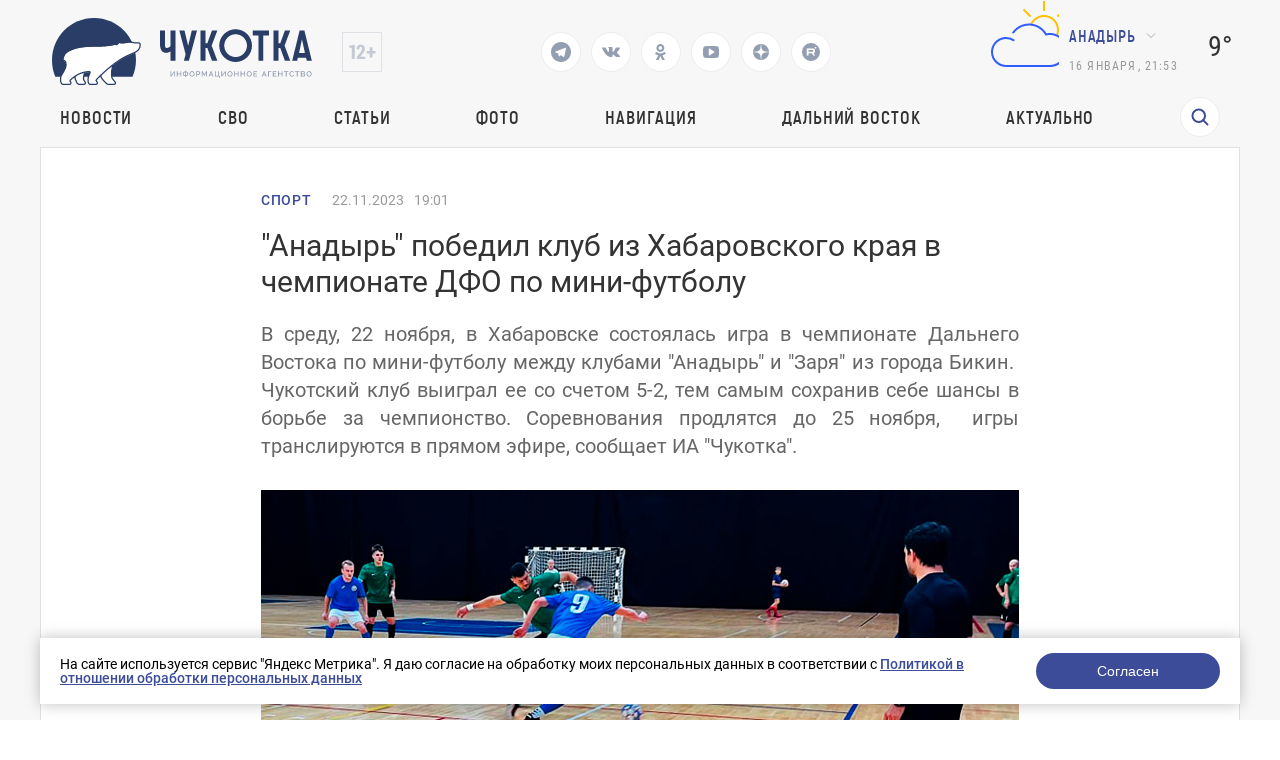

--- FILE ---
content_type: text/html; charset=UTF-8
request_url: https://prochukotku.ru/news/sport/anadyr_pobedil_klub_iz_khabarovskogo_kraya_v_chempionate_dfo_po_mini_futbolu/
body_size: 18615
content:
<!DOCTYPE html>
<html lang="en">

<head>
	<meta charset="utf-8"/>
	<title>&quot;Анадырь&quot; победил клуб из Хабаровского края в чемпионате ДФО по мини-футболу</title>
    <meta http-equiv="Content-Type" content="text/html; charset=UTF-8" />
<meta name="robots" content="index, follow" />
<meta name="keywords" content="Новости, Спорт, &amp;quot;Анадырь&amp;quot; победил клуб из Хабаровского края в чемпионате ДФО по мини-футболу" />
<meta name="description" content="В среду, 22 ноября, в Хабаровске состоялась игра в чемпионате Дальнего Востока по мини-футболу между клубами &amp;quot;Анадырь&amp;quot; и &amp;quot;Заря&amp;quot; из города Бикин.&nbsp; Чукотский клуб выиграл ее со счетом 5-2, тем самым сохранив себе шансы в борьбе за чемпионство. Соревнования продлятся до 25 ноября,&nbsp; игры транслируются в прямом эфире, сообщает ИА &amp;quot;Чукотка&amp;quot;." />
<link href="/local/templates/.default/components/bitrix/news/news/bitrix/news.detail/.default/style.css?1757662745203" type="text/css"  rel="stylesheet" />
<link href="/local/templates/.default/components/bitrix/menu/top_menu/style.css?1757662745581" type="text/css"  data-template-style="true"  rel="stylesheet" />
<link href="/local/templates/page/components/rasa/cookie/.default/style.css?17576627451553" type="text/css"  data-template-style="true"  rel="stylesheet" />
<link href="/local/templates/page/styles.css?17576627451791" type="text/css"  data-template-style="true"  rel="stylesheet" />
<script>if(!window.BX)window.BX={};if(!window.BX.message)window.BX.message=function(mess){if(typeof mess==='object'){for(let i in mess) {BX.message[i]=mess[i];} return true;}};</script>
<script>(window.BX||top.BX).message({"JS_CORE_LOADING":"Загрузка...","JS_CORE_NO_DATA":"- Нет данных -","JS_CORE_WINDOW_CLOSE":"Закрыть","JS_CORE_WINDOW_EXPAND":"Развернуть","JS_CORE_WINDOW_NARROW":"Свернуть в окно","JS_CORE_WINDOW_SAVE":"Сохранить","JS_CORE_WINDOW_CANCEL":"Отменить","JS_CORE_WINDOW_CONTINUE":"Продолжить","JS_CORE_H":"ч","JS_CORE_M":"м","JS_CORE_S":"с","JSADM_AI_HIDE_EXTRA":"Скрыть лишние","JSADM_AI_ALL_NOTIF":"Показать все","JSADM_AUTH_REQ":"Требуется авторизация!","JS_CORE_WINDOW_AUTH":"Войти","JS_CORE_IMAGE_FULL":"Полный размер"});</script>

<script src="/bitrix/js/main/core/core.js?1757660023498479"></script>

<script>BX.Runtime.registerExtension({"name":"main.core","namespace":"BX","loaded":true});</script>
<script>BX.setJSList(["\/bitrix\/js\/main\/core\/core_ajax.js","\/bitrix\/js\/main\/core\/core_promise.js","\/bitrix\/js\/main\/polyfill\/promise\/js\/promise.js","\/bitrix\/js\/main\/loadext\/loadext.js","\/bitrix\/js\/main\/loadext\/extension.js","\/bitrix\/js\/main\/polyfill\/promise\/js\/promise.js","\/bitrix\/js\/main\/polyfill\/find\/js\/find.js","\/bitrix\/js\/main\/polyfill\/includes\/js\/includes.js","\/bitrix\/js\/main\/polyfill\/matches\/js\/matches.js","\/bitrix\/js\/ui\/polyfill\/closest\/js\/closest.js","\/bitrix\/js\/main\/polyfill\/fill\/main.polyfill.fill.js","\/bitrix\/js\/main\/polyfill\/find\/js\/find.js","\/bitrix\/js\/main\/polyfill\/matches\/js\/matches.js","\/bitrix\/js\/main\/polyfill\/core\/dist\/polyfill.bundle.js","\/bitrix\/js\/main\/core\/core.js","\/bitrix\/js\/main\/polyfill\/intersectionobserver\/js\/intersectionobserver.js","\/bitrix\/js\/main\/lazyload\/dist\/lazyload.bundle.js","\/bitrix\/js\/main\/polyfill\/core\/dist\/polyfill.bundle.js","\/bitrix\/js\/main\/parambag\/dist\/parambag.bundle.js"]);
</script>
<script>(window.BX||top.BX).message({"LANGUAGE_ID":"ru","FORMAT_DATE":"DD.MM.YYYY","FORMAT_DATETIME":"DD.MM.YYYY HH:MI:SS","COOKIE_PREFIX":"BITRIX_SM","SERVER_TZ_OFFSET":"10800","UTF_MODE":"Y","SITE_ID":"s1","SITE_DIR":"\/","USER_ID":"","SERVER_TIME":1768557191,"USER_TZ_OFFSET":32400,"USER_TZ_AUTO":"Y","bitrix_sessid":"ae12848fd4eae73fce4b20e08a454fda"});</script>


<meta property="og:image" content="https://prochukotku.ru/upload/iblock/db5/b7y99d52edudo2il6msw67wcgkodssii.jpg"/>
<meta property="og:title" content="&quot;Анадырь&quot; победил клуб из Хабаровского края в чемпионате ДФО по мини-футболу"/>
<meta property="og:type" content="website"/>
<meta property="og:url" content="https://prochukotku.ru/news/sport/anadyr_pobedil_klub_iz_khabarovskogo_kraya_v_chempionate_dfo_po_mini_futbolu/" />
<meta property="og:description" content="В среду, 22 ноября, в Хабаровске состоялась игра в чемпионате Дальнего Востока по мини-футболу между клубами &quot;Анадырь&quot; и &quot;Заря&quot; из города Бикин.&nbsp; Чукотский клуб выиграл ее со счетом 5-2, тем самым сохранив себе шансы в борьбе за чемпионство. Соревнования продлятся до 25 ноября,&nbsp; игры транслируются в прямом эфире, сообщает ИА &quot;Чукотка&quot;."/>



<script src="/local/templates/page/components/rasa/cookie/.default/script.js?1757662745575"></script>
<script>var _ba = _ba || []; _ba.push(["aid", "c6f69072c43d7f23c79a464f600c0d43"]); _ba.push(["host", "prochukotku.ru"]); (function() {var ba = document.createElement("script"); ba.type = "text/javascript"; ba.async = true;ba.src = (document.location.protocol == "https:" ? "https://" : "http://") + "bitrix.info/ba.js";var s = document.getElementsByTagName("script")[0];s.parentNode.insertBefore(ba, s);})();</script>


	<meta name="viewport" content="width=device-width,initial-scale=1"/>
	<script src="/local/templates/page/assets/js/jquery.min.js"></script>
	<script src="/local/templates/page/assets/js/lottie-web.min.js"></script>
	<link href="/local/templates/page/assets/css/vendors.bf7ac083be9099b49494.css?h=a9a8d300cde5ceb3c6956275ce0ad55b"
	      rel="stylesheet"/>
	<link href="/local/templates/page/assets/css/app.24aa710fe87a2c08d87f.css?h=a9a8d300cde5ceb3c6956275ce0ad55b"
	      rel="stylesheet"/>
	<link href="/local/templates/page/assets/css/common/custom.css?h=a9a8d300cde5ceb3c6956275ce0ad55b" rel="stylesheet"/>
	<style>
        .tablebodytext {
            display: none;
        }
	</style>


	<link rel="apple-touch-icon" sizes="180x180" href="/local/templates/page/favicon/logo3cropped.svg">
	<link rel="icon" type="image/png" sizes="32x32" href="/local/templates/page/favicon/logo3cropped.svg">
	<link rel="icon" type="image/png" sizes="16x16" href="/local/templates/page/favicon/logo3cropped.svg">
	<link rel="manifest" href="/local/templates/page/favicon/site.webmanifest">
	<link rel="mask-icon" href="/local/templates/page/favicon/logo3cropped.svg" color="#293d66">
	<meta name="msapplication-TileColor" content="#2d89ef">
	<meta name="theme-color" content="#ffffff">

	<link rel="canonical" href="/news/sport/anadyr_pobedil_klub_iz_khabarovskogo_kraya_v_chempionate_dfo_po_mini_futbolu/">
</head>

<body class=" ">
<div class="wrapper">
    <!-- POPUP "НАШИЛИ ОШИБКУ" -->
<!-- ПЕРВОЕ ОКНО  С ВВОДОМ ТЕКСТА -->
<div class="default-popup hidden default-popup-with-ta js-error-form-wrapper">

  <div class="default-popup__wrapper">

    <div class="default-popup__content">

      <button class="close-default-popup close-default-popup-icon close-default-popup">

      </button>

      <div class="default-popup__content_wrapper error-form">

        <h3>Нашли ошибку?</h3>

        <input type="hidden" name="url" value="/news/sport/anadyr_pobedil_klub_iz_khabarovskogo_kraya_v_chempionate_dfo_po_mini_futbolu/" />
        <input type="hidden" name="error" class="error-text-input" value="" />
        <p class="default-popup__content-text"></p>

        <textarea class="default-popup__content-textarea" name="comment" placeholder="Комментарий для автора (необязательно)"></textarea>

        <button class="open-next-popup elipse-button js-submit"
                data-target=".error-form"
                data-callback = "errorSend"
                data-action="error"
          >
          <a>Отправить</a>
        </button>

      </div>

    </div>

  </div>

</div>
<!-- ВТОРОЕ ОКНО "СПАСИБО" -->
<div class="default-popup hidden js-error-message-wrapper">

  <div class="default-popup__wrapper">

    <div class="default-popup__content">

      <button class="close-default-popup close-default-popup-icon close-default-popup">


      </button>

      <div class="default-popup__content_wrapper">
        <h3>Спасибо!</h3>
        <p>Мы получили ваше сообщение, проверим в ближайшее время!</p>

        <button class="close-default-popup elipse-button"><a>Продолжить чтение</a>

        </button>

      </div>

    </div>

  </div>

</div>	<!-- header ---------------------->
	<header class="header ">

		<div class="header-wrapper">
			<div class="header-wrapper__top">
				<div class="header-wrapper__top-first" >
					<div class="header-wrapper__top-logo">
						<a href="/"><img src='/images/logo_icons/logo3.svg' alt='Логотип'></a>
					</div>
					<div class="header-wrapper__top-age">
					</div>
				</div>
				<div class="header-social">
                                        						<a href="https://t.me/prochukotku" target="_blank">
							<svg class="header-social__icon" viewBox="0 0 24 24" width="24" height="24">
								<path fill="none" d="M0 0h24v24H0z"/>
								<path
									d="M12 22C6.477 22 2 17.523 2 12S6.477 2 12 2s10 4.477 10 10-4.477 10-10 10zm-3.11-8.83l.013-.007.87 2.87c.112.311.266.367.453.341.188-.025.287-.126.41-.244l1.188-1.148 2.55 1.888c.466.257.801.124.917-.432l1.657-7.822c.183-.728-.137-1.02-.702-.788l-9.733 3.76c-.664.266-.66.638-.12.803l2.497.78z"
									fill="#293D66"/>
							</svg>
						</a>
                                        						<a href="https://vk.com/prochukotku" target="_blank">
							<svg class="header-social__icon" width="18" height="10" viewBox="0 0 18 10" fill="none"
							     xmlns="http://www.w3.org/2000/svg">
								<path
									d="M16.0136 6.92017C14.5016 5.55979 14.6946 5.7668 16.5283 3.43051C17.6221 2.01099 18.0725 1.12379 17.9438 0.739334C17.8795 0.502747 17.0109 0.561894 17.0109 0.561894H14.3086C14.3086 0.561894 13.8904 0.561894 13.7295 0.828054C13.44 1.3308 13.3113 1.95184 12.7323 2.86862C11.5098 4.85003 11.0272 4.96832 10.8342 4.85003C10.3838 4.5543 10.4803 3.69667 10.4803 3.07563C10.4803 1.15336 10.7699 0.35488 9.90128 0.118293C9.70825 0.0591466 9.5474 0.0591463 9.25787 0.0295729C8.904 -4.51694e-07 8.55013 0 8.22843 0C7.42417 0 6.81294 0.029573 6.39472 0.207013C6.07302 0.35488 5.84783 0.680187 6.00868 0.70976C6.2017 0.739334 6.58774 0.828054 6.81293 1.09421C7.10247 1.44909 7.0703 2.27715 7.0703 2.27715C7.0703 2.27715 7.23115 4.5543 6.68425 4.82046C6.33038 5.02747 5.81566 4.61344 4.75404 2.80947C4.20715 1.89269 4.14281 1.27165 3.78894 0.857627C3.56374 0.591467 3.14553 0.502747 3.14553 0.502747H0.571915C0.571915 0.502747 0.121532 0.473174 0.0571915 0.591467C-0.0714894 0.739334 0.0571915 1.03507 0.0571915 1.03507C0.0571915 1.03507 2.08391 5.61894 4.368 7.92566C6.39472 10.1141 8.77532 9.99579 8.77532 9.99579C8.77532 9.99579 10.1586 10.0549 10.3517 9.72963C10.4803 9.61134 10.5125 9.25646 10.5125 9.25646C10.5125 9.25646 10.4803 7.83694 11.1559 7.62993C11.8315 7.42291 12.6679 8.9903 13.5687 9.58177C14.2443 10.0549 14.4373 9.99579 14.759 9.99579C15.4024 9.99579 17.1717 9.99579 17.1717 9.99579C17.1717 9.99579 18.4264 9.8775 17.8473 8.90158C17.7508 8.84243 17.4613 8.22139 16.0136 6.92017Z"
									fill="#293D66"/>
							</svg>
						</a>
                                        						<a href="https://ok.ru/prochukotku" target="_blank">
							<svg class="header-social__icon" width="11" height="16" viewBox="0 0 11 16" fill="none"
							     xmlns="http://www.w3.org/2000/svg">
								<path fill-rule="evenodd" clip-rule="evenodd"
								      d="M5.37027 7.92733C6.46688 7.92733 7.45781 7.47812 8.17127 6.76466C8.88473 6.0512 9.33395 5.06028 9.33395 3.96367C9.33395 2.86705 8.88473 1.87613 8.17127 1.16268C7.45781 0.449215 6.46688 0 5.37027 0C4.27365 0 3.28275 0.449215 2.56929 1.16268C1.85583 1.87613 1.40662 2.86705 1.40662 3.96367C1.40662 5.06028 1.85583 6.0512 2.56929 6.76466C3.28275 7.47812 4.28687 7.92733 5.37027 7.92733ZM4.1019 2.68208C4.4322 2.35177 4.88142 2.15359 5.37027 2.15359C5.87233 2.15359 6.32156 2.35177 6.63866 2.68208C6.96896 3.01239 7.16714 3.4616 7.16714 3.95045C7.16714 4.45252 6.96896 4.90173 6.63866 5.21883C6.30835 5.54913 5.85912 5.74731 5.37027 5.74731C4.8682 5.74731 4.41899 5.54913 4.1019 5.21883C3.77159 4.88852 3.57341 4.43931 3.57341 3.95045C3.57341 3.4616 3.7848 3.01239 4.1019 2.68208Z"
								      fill="#293D66"/>
								<path
									d="M10.7081 9.526L9.54541 7.94054C9.47935 7.84805 9.34722 7.83484 9.26795 7.91411C8.17134 8.85218 6.82369 9.45994 5.37035 9.45994C3.917 9.45994 2.56936 8.85218 1.47274 7.91411C1.39347 7.84805 1.26135 7.86126 1.19529 7.94054L0.0326101 9.526C-0.0202388 9.60528 -0.00702647 9.71097 0.0590346 9.77704C1.03674 10.5698 2.17299 11.1115 3.36209 11.3889L0.904617 15.7225C0.838556 15.8414 0.931041 16 1.06316 16H3.46779C3.54706 16 3.61312 15.9604 3.63955 15.8811L5.35713 12.0495L7.07472 15.8811C7.10115 15.9471 7.16721 16 7.24648 16H9.6511C9.79644 16 9.87571 15.8547 9.80965 15.7225L7.35218 11.3889C8.54128 11.1115 9.67753 10.583 10.6552 9.77704C10.7609 9.71097 10.7741 9.60528 10.7081 9.526Z"
									fill="#293D66"/>
							</svg>
						</a>
                                                            						<a href="https://www.youtube.com/channel/UCjm_gKWQfkRG778YwIFvSFA" target="_blank">
							<svg class="header-social__icon" width="16" height="12" viewBox="0 0 16 12" fill="none"
							     xmlns="http://www.w3.org/2000/svg">
								<path
									d="M11.4286 6C11.4286 5.76875 11.3393 5.6 11.1607 5.49375L6.58929 2.49375C6.40476 2.36875 6.21131 2.3625 6.00893 2.475C5.8125 2.5875 5.71429 2.7625 5.71429 3V9C5.71429 9.2375 5.8125 9.4125 6.00893 9.525C6.10417 9.575 6.19643 9.6 6.28571 9.6C6.40476 9.6 6.50595 9.56875 6.58929 9.50625L11.1607 6.50625C11.3393 6.4 11.4286 6.23125 11.4286 6ZM16 6C16 6.6 15.997 7.06875 15.9911 7.40625C15.9851 7.74375 15.9598 8.17031 15.9152 8.68594C15.8705 9.20156 15.8036 9.6625 15.7143 10.0688C15.619 10.525 15.4137 10.9094 15.0982 11.2219C14.7827 11.5344 14.4137 11.7156 13.9911 11.7656C12.6696 11.9219 10.6726 12 8 12C5.32738 12 3.33036 11.9219 2.00893 11.7656C1.58631 11.7156 1.21577 11.5344 0.897321 11.2219C0.578869 10.9094 0.372024 10.525 0.276786 10.0688C0.193452 9.6625 0.129464 9.20156 0.0848214 8.68594C0.0401786 8.17031 0.014881 7.74375 0.00892857 7.40625C0.00297619 7.06875 0 6.6 0 6C0 5.4 0.00297619 4.93125 0.00892857 4.59375C0.014881 4.25625 0.0401786 3.82969 0.0848214 3.31406C0.129464 2.79844 0.196429 2.3375 0.285714 1.93125C0.380952 1.475 0.58631 1.09063 0.901786 0.778125C1.21726 0.465625 1.58631 0.284375 2.00893 0.234375C3.33036 0.078125 5.32738 0 8 0C10.6726 0 12.6696 0.078125 13.9911 0.234375C14.4137 0.284375 14.7842 0.465625 15.1027 0.778125C15.4211 1.09063 15.628 1.475 15.7232 1.93125C15.8065 2.3375 15.8705 2.79844 15.9152 3.31406C15.9598 3.82969 15.9851 4.25625 15.9911 4.59375C15.997 4.93125 16 5.4 16 6Z"
									fill="#293D66"/>
							</svg>
						</a>
                                        						<a href="https://dzen.ru/id/5a56f4065f496744625e582e" target="_blank">
							<svg class="header-social__icon" width="16" height="16" viewBox="0 0 16 16" fill="none"
							     xmlns="http://www.w3.org/2000/svg">
								<g clip-path="url(#clip0_313_28)">
									<path fill-rule="evenodd" clip-rule="evenodd"
									      d="M0.0035243 7.76023C0.00118024 7.83987 0 7.9198 0 8V7.76028L0.0035243 7.76023ZM7.76023 0.0035243C7.71984 3.24441 7.49817 5.06631 6.28224 6.28223C5.06631 7.49817 3.24441 7.71984 0.0035243 7.76023C0.127967 3.5325 3.5325 0.127967 7.76023 0.0035243ZM8 0C7.9198 0 7.83987 0.00118024 7.76023 0.0035243L7.76028 0H8ZM8.23977 0.00352431C8.16013 0.00118024 8.0802 0 8 0H8.23972L8.23977 0.00352431ZM15.9965 7.76023C12.7556 7.71977 10.9337 7.49817 9.71778 6.28222C8.50183 5.0663 8.28016 3.2444 8.23977 0.00352431C12.4675 0.127967 15.872 3.5325 15.9965 7.76023ZM16 8C16 7.9198 15.9988 7.83987 15.9965 7.76023L16 7.76028V8ZM15.9965 8.23977C15.9988 8.16013 16 8.0802 16 8V8.23972L15.9965 8.23977ZM8.23977 15.9965C8.28016 12.7556 8.50183 10.9337 9.71778 9.71778C10.9337 8.50183 12.7556 8.28016 15.9965 8.23977C15.872 12.4675 12.4675 15.872 8.23977 15.9965ZM8 16C8.0802 16 8.16013 15.9988 8.23977 15.9965L8.23972 16H8ZM7.76023 15.9965C7.83987 15.9988 7.9198 16 8 16H7.76028L7.76023 15.9965ZM7.76023 15.9965C3.5325 15.872 0.127967 12.4675 0.00352429 8.23977C3.24442 8.28016 5.06632 8.50183 6.28224 9.71778C7.49817 10.9337 7.71984 12.7556 7.76023 15.9965ZM0.00352429 8.23977L0 8.23972V8C0 8.0802 0.00118024 8.16013 0.00352429 8.23977Z"
									      fill="#293D66"/>
								</g>
								<defs>
									<clipPath id="clip0_313_28">
										<rect width="16" height="16" fill="white"/>
									</clipPath>
								</defs>
							</svg>
						</a>
                                                            						<a href="https://rutube.ru/channel/25924618/" target="_blank">
							<svg class="header-social__icon" xmlns="http://www.w3.org/2000/svg" width="18" height="18"
							     fill="none">
								<path fill="#293D66"
								      d="M9.02 0a9 9 0 1 0-.04 18 9 9 0 0 0 .04-18Zm2.64 12.45c-.26 0-.4-.08-.54-.29-.4-.63-.83-1.24-1.25-1.87-.05-.08-.11-.1-.2-.1H6.62c-.17 0-.18 0-.18.18v1.89c0 .18 0 .18-.2.18h-1.3c-.15 0-.2-.03-.2-.18V5.73c0-.14.06-.17.19-.17h5.67c.35 0 .7 0 1.04.06.69.12 1.17.55 1.3 1.24.11.68.1 1.36 0 2.03-.1.7-.52 1.11-1.21 1.26-.19.04-.19.04-.08.2l1.46 1.97c.05.06 0 .12-.07.12-.47 0-.93-.02-1.4 0Zm1.86-6.85a.89.89 0 1 1 0-1.79.89.89 0 0 1 0 1.79Z"/>
								<path fill="#293D66"
								      d="M10.87 7.05c-.4-.04-.82 0-1.23-.01h-3c-.17 0-.2.01-.2.2v1.28c0 .17.02.18.19.18h3.01c.42 0 .84.01 1.26-.01.33-.03.41-.24.43-.47v-.7c-.02-.3-.16-.43-.46-.47Z"/>
							</svg>
						</a>
                    				</div>
                                
				<div class="header-wrapper__top-second">
					<div class="header-wrapper__top-weather">
						<div class="header-wrapper__top-weather-cloud">
                                                                <svg xmlns="http://www.w3.org/2000/svg" width="100" height="100" class="hkaU"><g fill="none"><path fill="#FFC000" d="M64.5 4h1a.5.5 0 01.5.5v9a.5.5 0 01-.5.5h-1a.5.5 0 01-.5-.5v-9a.5.5 0 01.5-.5zM94 32.5v1a.5.5 0 01-.5.5h-9a.5.5 0 01-.5-.5v-1a.5.5 0 01.5-.5h9a.5.5 0 01.5.5zm-8.847-20.36l.707.707a.5.5 0 010 .708l-6.364 6.364a.5.5 0 01-.707 0l-.708-.708a.5.5 0 010-.707l6.364-6.364a.5.5 0 01.708 0zm-33.234 7.071l-.708.708a.5.5 0 01-.707 0l-6.364-6.364a.5.5 0 010-.708l.707-.707a.5.5 0 01.708 0l6.364 6.364a.5.5 0 010 .707zm1.196 8.535a20.492 20.492 0 00-2.073-.21C53.228 21.956 58.646 18 65 18c8.284 0 15 6.716 15 15a14.96 14.96 0 01-1.218 5.92 16.79 16.79 0 00-1.825-.816A12.952 12.952 0 0078 33c0-7.18-5.82-13-13-13-5.308 0-9.866 3.185-11.885 7.746zM0 0v100V0zm100 0v100V0z"></path><path fill="#315EFB" d="M73.38 36.167c8.153 1.151 14.432 8.212 14.616 16.444C88.21 62.178 80.519 70 71 70H27c-8.832 0-15.882-7.635-14.91-16.665.729-6.785 6.133-12.314 12.899-13.203a14.922 14.922 0 0110.438 2.476.505.505 0 01.09.743l-.657.766a.493.493 0 01-.653.082A12.898 12.898 0 0027 42c-7.386 0-13.352 6.19-12.983 13.656C14.36 62.638 20.386 68 27.377 68h43.188c8.067 0 15.019-6.188 15.417-14.246C86.406 45.142 79.522 38 71 38c-.851 0-1.681.087-2.494.225-.548.093-1.088.204-1.615.35a.492.492 0 01-.571-.242c-.254-.481-.527-.95-.823-1.404C62.193 31.861 56.486 28.5 50 28.5c-6.192 0-11.68 3.061-15.038 7.746a.483.483 0 01-.576.17 21 21 0 00-.947-.347.502.502 0 01-.264-.758c3.702-5.32 9.852-8.81 16.825-8.81 7.422 0 13.902 3.956 17.5 9.863a16.978 16.978 0 015.88-.197zM0 0v100V0zm100 0v100V0z"></path></g></svg>                                    						</div>
						<div class="header-wrapper__top-city">
							<div class="direction-dropdown__wrapper">
                                										<button class="direction-dropdown">Анадырь</button>
                                        								<ul class="direction-dropdown__list direction-dropdown__list-hidden">

                                    										<li class="direction-dropdown__item dropdown-active"
										    data-key="city_90e0675a1c120c2d5f4443bad63f6550">Анадырь</li>
                                        										<li class="direction-dropdown__item "
										    data-key="city_3f2ba9a76c030904008a04a6e21dbb05">Беринговский</li>
                                        										<li class="direction-dropdown__item "
										    data-key="city_eb2cdf1d587b5f26a637136d2766e896">Билибино</li>
                                        										<li class="direction-dropdown__item "
										    data-key="city_46cf96aaef59a4fd0ccadf4e9688e2f5">Лаврентия</li>
                                        										<li class="direction-dropdown__item "
										    data-key="city_cb5fbdef23886b9c9981e867f2c1d870">Певек</li>
                                        										<li class="direction-dropdown__item "
										    data-key="city_135c86255fdfd0fa60a0594b31ee96e1">Провидения</li>
                                        										<li class="direction-dropdown__item "
										    data-key="city_359322b0383d596bdf0119a92c291c6a">Эгвекинот</li>
                                        								</ul>
							</div>
							<script>
								var jsWeatherData = {"city_90e0675a1c120c2d5f4443bad63f6550":{"CITY":"\u0410\u043d\u0430\u0434\u044b\u0440\u044c","VALUE":"9\u00b0","AS":"4\u00b0","SVG":"<svg xmlns=\"http:\/\/www.w3.org\/2000\/svg\" width=\"100\" height=\"100\" class=\"hkaU\"><g fill=\"none\"><path fill=\"#FFC000\" d=\"M64.5 4h1a.5.5 0 01.5.5v9a.5.5 0 01-.5.5h-1a.5.5 0 01-.5-.5v-9a.5.5 0 01.5-.5zM94 32.5v1a.5.5 0 01-.5.5h-9a.5.5 0 01-.5-.5v-1a.5.5 0 01.5-.5h9a.5.5 0 01.5.5zm-8.847-20.36l.707.707a.5.5 0 010 .708l-6.364 6.364a.5.5 0 01-.707 0l-.708-.708a.5.5 0 010-.707l6.364-6.364a.5.5 0 01.708 0zm-33.234 7.071l-.708.708a.5.5 0 01-.707 0l-6.364-6.364a.5.5 0 010-.708l.707-.707a.5.5 0 01.708 0l6.364 6.364a.5.5 0 010 .707zm1.196 8.535a20.492 20.492 0 00-2.073-.21C53.228 21.956 58.646 18 65 18c8.284 0 15 6.716 15 15a14.96 14.96 0 01-1.218 5.92 16.79 16.79 0 00-1.825-.816A12.952 12.952 0 0078 33c0-7.18-5.82-13-13-13-5.308 0-9.866 3.185-11.885 7.746zM0 0v100V0zm100 0v100V0z\"><\/path><path fill=\"#315EFB\" d=\"M73.38 36.167c8.153 1.151 14.432 8.212 14.616 16.444C88.21 62.178 80.519 70 71 70H27c-8.832 0-15.882-7.635-14.91-16.665.729-6.785 6.133-12.314 12.899-13.203a14.922 14.922 0 0110.438 2.476.505.505 0 01.09.743l-.657.766a.493.493 0 01-.653.082A12.898 12.898 0 0027 42c-7.386 0-13.352 6.19-12.983 13.656C14.36 62.638 20.386 68 27.377 68h43.188c8.067 0 15.019-6.188 15.417-14.246C86.406 45.142 79.522 38 71 38c-.851 0-1.681.087-2.494.225-.548.093-1.088.204-1.615.35a.492.492 0 01-.571-.242c-.254-.481-.527-.95-.823-1.404C62.193 31.861 56.486 28.5 50 28.5c-6.192 0-11.68 3.061-15.038 7.746a.483.483 0 01-.576.17 21 21 0 00-.947-.347.502.502 0 01-.264-.758c3.702-5.32 9.852-8.81 16.825-8.81 7.422 0 13.902 3.956 17.5 9.863a16.978 16.978 0 015.88-.197zM0 0v100V0zm100 0v100V0z\"><\/path><\/g><\/svg>"},"city_3f2ba9a76c030904008a04a6e21dbb05":{"CITY":"\u0411\u0435\u0440\u0438\u043d\u0433\u043e\u0432\u0441\u043a\u0438\u0439","VALUE":"10\u00b0","AS":"7\u00b0","SVG":"<svg xmlns=\"http:\/\/www.w3.org\/2000\/svg\" width=\"100\" height=\"100\" class=\"hkaU\"><path fill=\"#FFC000\" d=\"M50 67c9.389 0 17-7.611 17-17s-7.611-17-17-17-17 7.611-17 17 7.611 17 17 17zm0 2c-10.493 0-19-8.507-19-19s8.507-19 19-19 19 8.507 19 19-8.507 19-19 19zm-.5-53h1a.5.5 0 01.5.5v9a.5.5 0 01-.5.5h-1a.5.5 0 01-.5-.5v-9a.5.5 0 01.5-.5zm0 58h1a.5.5 0 01.5.5v9a.5.5 0 01-.5.5h-1a.5.5 0 01-.5-.5v-9a.5.5 0 01.5-.5zM84 49.5v1a.5.5 0 01-.5.5h-9a.5.5 0 01-.5-.5v-1a.5.5 0 01.5-.5h9a.5.5 0 01.5.5zm-58 0v1a.5.5 0 01-.5.5h-9a.5.5 0 01-.5-.5v-1a.5.5 0 01.5-.5h9a.5.5 0 01.5.5zm47.688-23.895l.707.707a.5.5 0 010 .707l-6.364 6.364a.5.5 0 01-.707 0l-.707-.707a.5.5 0 010-.707l6.364-6.364a.5.5 0 01.707 0zM32.676 66.617l.707.707a.5.5 0 010 .707l-6.364 6.364a.5.5 0 01-.707 0l-.707-.707a.5.5 0 010-.707l6.364-6.364a.5.5 0 01.707 0zm41.72 7.071l-.708.707a.5.5 0 01-.707 0l-6.364-6.364a.5.5 0 010-.707l.707-.707a.5.5 0 01.707 0l6.364 6.364a.5.5 0 010 .707zM33.382 32.676l-.707.707a.5.5 0 01-.707 0l-6.364-6.364a.5.5 0 010-.707l.707-.707a.5.5 0 01.707 0l6.364 6.364a.5.5 0 010 .707zM0 0v100V0zm100 0v100V0z\"><\/path><\/svg>"},"city_eb2cdf1d587b5f26a637136d2766e896":{"CITY":"\u0411\u0438\u043b\u0438\u0431\u0438\u043d\u043e","VALUE":"13\u00b0","AS":"8\u00b0","SVG":"<svg xmlns=\"http:\/\/www.w3.org\/2000\/svg\" width=\"100\" height=\"100\" class=\"hkaU\"><path fill=\"#315EFB\" d=\"M73.38 36.167c8.153 1.151 14.432 8.212 14.616 16.444C88.21 62.178 80.519 70 71 70H27c-8.832 0-15.882-7.635-14.91-16.665.729-6.785 6.133-12.314 12.899-13.203a14.922 14.922 0 0110.438 2.476.505.505 0 01.09.743l-.657.766a.493.493 0 01-.653.082A12.898 12.898 0 0027 42c-7.386 0-13.352 6.19-12.983 13.656C14.36 62.638 20.386 68 27.377 68h43.188c8.067 0 15.019-6.188 15.417-14.246C86.406 45.142 79.522 38 71 38c-.851 0-1.681.087-2.494.225-.548.093-1.088.204-1.615.35a.492.492 0 01-.571-.242c-.254-.481-.527-.95-.823-1.404C62.193 31.861 56.486 28.5 50 28.5c-6.192 0-11.68 3.061-15.038 7.746a.483.483 0 01-.576.17 21 21 0 00-.947-.347.502.502 0 01-.264-.758c3.702-5.32 9.852-8.81 16.825-8.81 7.422 0 13.902 3.956 17.5 9.863a16.978 16.978 0 015.88-.197zM0 0v100V0zm100 0v100V0z\"><\/path><\/svg>"},"city_46cf96aaef59a4fd0ccadf4e9688e2f5":{"CITY":"\u041b\u0430\u0432\u0440\u0435\u043d\u0442\u0438\u044f","VALUE":"7\u00b0","AS":"4\u00b0","SVG":"<svg xmlns=\"http:\/\/www.w3.org\/2000\/svg\" width=\"100\" height=\"100\" class=\"hkaU\"><path fill=\"#315EFB\" d=\"M73.38 36.167c8.153 1.151 14.432 8.212 14.616 16.444C88.21 62.178 80.519 70 71 70H27c-8.832 0-15.882-7.635-14.91-16.665.729-6.785 6.133-12.314 12.899-13.203a14.922 14.922 0 0110.438 2.476.505.505 0 01.09.743l-.657.766a.493.493 0 01-.653.082A12.898 12.898 0 0027 42c-7.386 0-13.352 6.19-12.983 13.656C14.36 62.638 20.386 68 27.377 68h43.188c8.067 0 15.019-6.188 15.417-14.246C86.406 45.142 79.522 38 71 38c-.851 0-1.681.087-2.494.225-.548.093-1.088.204-1.615.35a.492.492 0 01-.571-.242c-.254-.481-.527-.95-.823-1.404C62.193 31.861 56.486 28.5 50 28.5c-6.192 0-11.68 3.061-15.038 7.746a.483.483 0 01-.576.17 21 21 0 00-.947-.347.502.502 0 01-.264-.758c3.702-5.32 9.852-8.81 16.825-8.81 7.422 0 13.902 3.956 17.5 9.863a16.978 16.978 0 015.88-.197zM0 0v100V0zm100 0v100V0z\"><\/path><\/svg>"},"city_cb5fbdef23886b9c9981e867f2c1d870":{"CITY":"\u041f\u0435\u0432\u0435\u043a","VALUE":"0\u00b0","AS":"\u22125\u00b0","SVG":"<svg xmlns=\"http:\/\/www.w3.org\/2000\/svg\" width=\"100\" height=\"100\" class=\"hkaU\"><path d=\"M29.75 81.5a1.75 1.75 0 110-3.5 1.75 1.75 0 010 3.5zm20.25 0a1.75 1.75 0 110-3.5 1.75 1.75 0 010 3.5zM40 91a1.75 1.75 0 110-3.5 1.75 1.75 0 010 3.5zm25.5-16.083l.829.56a.5.5 0 01.135.693l-7.27 10.778a.5.5 0 01-.694.135l-.829-.56a.5.5 0 01-.135-.693l7.27-10.778a.5.5 0 01.694-.135zm10 3.163l.829.559a.5.5 0 01.135.694l-7.27 10.777a.5.5 0 01-.694.135l-.829-.559a.5.5 0 01-.135-.694l7.27-10.777a.5.5 0 01.694-.135zM0 0v100V0zm100 0v100V0zM73.38 36.167c8.153 1.151 14.432 8.212 14.616 16.444C88.21 62.178 80.519 70 71 70H27c-8.832 0-15.882-7.635-14.91-16.665.729-6.785 6.133-12.314 12.899-13.203a14.922 14.922 0 0110.438 2.476.505.505 0 01.09.743l-.657.766a.493.493 0 01-.653.082A12.898 12.898 0 0027 42c-7.386 0-13.352 6.19-12.983 13.656C14.36 62.638 20.386 68 27.377 68h43.188c8.067 0 15.019-6.188 15.417-14.246C86.406 45.142 79.522 38 71 38c-.851 0-1.681.087-2.494.225-.548.093-1.088.204-1.615.35a.492.492 0 01-.571-.242c-.254-.481-.527-.95-.823-1.404C62.193 31.861 56.486 28.5 50 28.5c-6.192 0-11.68 3.061-15.038 7.746a.483.483 0 01-.576.17 21 21 0 00-.947-.347.502.502 0 01-.264-.758c3.702-5.32 9.852-8.81 16.825-8.81 7.422 0 13.902 3.956 17.5 9.863a16.978 16.978 0 015.88-.197zM0 0v100V0zm100 0v100V0z\" fill=\"#315EFB\"><\/path><\/svg>"},"city_135c86255fdfd0fa60a0594b31ee96e1":{"CITY":"\u041f\u0440\u043e\u0432\u0438\u0434\u0435\u043d\u0438\u044f","VALUE":"8\u00b0","AS":"6\u00b0","SVG":"<svg xmlns=\"http:\/\/www.w3.org\/2000\/svg\" width=\"100\" height=\"100\" class=\"hkaU\"><path fill=\"#FFC000\" d=\"M50 67c9.389 0 17-7.611 17-17s-7.611-17-17-17-17 7.611-17 17 7.611 17 17 17zm0 2c-10.493 0-19-8.507-19-19s8.507-19 19-19 19 8.507 19 19-8.507 19-19 19zm-.5-53h1a.5.5 0 01.5.5v9a.5.5 0 01-.5.5h-1a.5.5 0 01-.5-.5v-9a.5.5 0 01.5-.5zm0 58h1a.5.5 0 01.5.5v9a.5.5 0 01-.5.5h-1a.5.5 0 01-.5-.5v-9a.5.5 0 01.5-.5zM84 49.5v1a.5.5 0 01-.5.5h-9a.5.5 0 01-.5-.5v-1a.5.5 0 01.5-.5h9a.5.5 0 01.5.5zm-58 0v1a.5.5 0 01-.5.5h-9a.5.5 0 01-.5-.5v-1a.5.5 0 01.5-.5h9a.5.5 0 01.5.5zm47.688-23.895l.707.707a.5.5 0 010 .707l-6.364 6.364a.5.5 0 01-.707 0l-.707-.707a.5.5 0 010-.707l6.364-6.364a.5.5 0 01.707 0zM32.676 66.617l.707.707a.5.5 0 010 .707l-6.364 6.364a.5.5 0 01-.707 0l-.707-.707a.5.5 0 010-.707l6.364-6.364a.5.5 0 01.707 0zm41.72 7.071l-.708.707a.5.5 0 01-.707 0l-6.364-6.364a.5.5 0 010-.707l.707-.707a.5.5 0 01.707 0l6.364 6.364a.5.5 0 010 .707zM33.382 32.676l-.707.707a.5.5 0 01-.707 0l-6.364-6.364a.5.5 0 010-.707l.707-.707a.5.5 0 01.707 0l6.364 6.364a.5.5 0 010 .707zM0 0v100V0zm100 0v100V0z\"><\/path><\/svg>"},"city_359322b0383d596bdf0119a92c291c6a":{"CITY":"\u042d\u0433\u0432\u0435\u043a\u0438\u043d\u043e\u0442","VALUE":"7\u00b0","AS":"4\u00b0","SVG":"<svg xmlns=\"http:\/\/www.w3.org\/2000\/svg\" width=\"100\" height=\"100\" class=\"hkaU\"><g fill=\"none\"><path fill=\"#FFC000\" d=\"M64.5 4h1a.5.5 0 01.5.5v9a.5.5 0 01-.5.5h-1a.5.5 0 01-.5-.5v-9a.5.5 0 01.5-.5zM94 32.5v1a.5.5 0 01-.5.5h-9a.5.5 0 01-.5-.5v-1a.5.5 0 01.5-.5h9a.5.5 0 01.5.5zm-8.847-20.36l.707.707a.5.5 0 010 .708l-6.364 6.364a.5.5 0 01-.707 0l-.708-.708a.5.5 0 010-.707l6.364-6.364a.5.5 0 01.708 0zm-33.234 7.071l-.708.708a.5.5 0 01-.707 0l-6.364-6.364a.5.5 0 010-.708l.707-.707a.5.5 0 01.708 0l6.364 6.364a.5.5 0 010 .707zm1.196 8.535a20.492 20.492 0 00-2.073-.21C53.228 21.956 58.646 18 65 18c8.284 0 15 6.716 15 15a14.96 14.96 0 01-1.218 5.92 16.79 16.79 0 00-1.825-.816A12.952 12.952 0 0078 33c0-7.18-5.82-13-13-13-5.308 0-9.866 3.185-11.885 7.746zM0 0v100V0zm100 0v100V0z\"><\/path><path fill=\"#315EFB\" d=\"M73.38 36.167c8.153 1.151 14.432 8.212 14.616 16.444C88.21 62.178 80.519 70 71 70H27c-8.832 0-15.882-7.635-14.91-16.665.729-6.785 6.133-12.314 12.899-13.203a14.922 14.922 0 0110.438 2.476.505.505 0 01.09.743l-.657.766a.493.493 0 01-.653.082A12.898 12.898 0 0027 42c-7.386 0-13.352 6.19-12.983 13.656C14.36 62.638 20.386 68 27.377 68h43.188c8.067 0 15.019-6.188 15.417-14.246C86.406 45.142 79.522 38 71 38c-.851 0-1.681.087-2.494.225-.548.093-1.088.204-1.615.35a.492.492 0 01-.571-.242c-.254-.481-.527-.95-.823-1.404C62.193 31.861 56.486 28.5 50 28.5c-6.192 0-11.68 3.061-15.038 7.746a.483.483 0 01-.576.17 21 21 0 00-.947-.347.502.502 0 01-.264-.758c3.702-5.32 9.852-8.81 16.825-8.81 7.422 0 13.902 3.956 17.5 9.863a16.978 16.978 0 015.88-.197zM0 0v100V0zm100 0v100V0z\"><\/path><\/g><\/svg>"}};
							</script>

                            
							<p style="margin-bottom: 0; margin-top: 38px;">
								<span style="margin-right: 4px;">16</span>
								<span style="margin-right: 1px;">января</span>
								<span style="margin-right: 4px;">,</span>
								<span>21:53</span>
							</p>

						</div>

						<div class="header-wrapper__top-number">

							<div class="header-wrapper__top-number-temperature">
								<span class="header-temperature"
								      style=" display: inline-block; margin-right: -8px;"></span>
							</div>

                            

						</div>


						<!-- </div> -->

					</div>

				</div>

			</div>

			<!-- меню -->
			<div class="header-wrapper__bottom">

				<nav class="header-wrapper__bottom-menu close">

					<ul class="header-wrapper__bottom-list">
						<a href="/"
						   class="small-logo"><img src='/images/logo_icons/logo3cropped.svg' alt='Логотип'></a>
                        
                                          <li><a href="/news/" class="selected">Новости</a></li>
                        <li><a href="https://prochukotku.ru/search/?tags=СВО">СВО</a></li>
                        <li><a href="https://prochukotku.ru/articles">Статьи</a></li>
                        <li><a href="/photo/">Фото</a></li>
                        <li><a href="https://prochukotku.ru/search/?tags=навигация">Навигация</a></li>
                        <li><a href="/now/dalniy_vostok/">Дальний Восток</a></li>
                        <li><a href="https://prochukotku.ru/now/aktualno/">Актуально</a></li>
          						<li>
							<div href="" class="header-button-search-item search-button">


							</div>
						</li>
					</ul>
				</nav>
			</div>
            
<div class="coockie-block" id="cookie-banner">
    <div class="coockie-block__contain">
	    <span class="coockie-block__contain-text">
		    На сайте используется сервис "Яндекс Метрика". Я даю согласие на обработку моих персональных данных в соответствии с
		    <a href="https://prochukotku.ru/personal-data/" class="coockie-block__contain-text-link" style="display: inline">Политикой в отношении обработки персональных данных</a>
		</span>
        <button class="coockie-block__contain-btn">Согласен</button>
    </div>
</div>
		</div>


	</header>
	<!-- строка поиска -->
	<div class="header__search">


		<div class="header__search-bg">

			<div class="header__search-wrapper">

				<div class="header__search_content">
					<form action="/search/" method="get">
						<input class="header__search_input" type="search" name='q' placeholder="Поиск по сайту"/>

						<button class="header__search_button"></button>

						<div class="header__search_warning">
							Введите минимум 3 символа
						</div>
					</form>
				</div>
			</div>
		</div>
	</div>
	<div class="content-wrapper ">

<main class="news-item-main" itemscope itemtype="https://schema.org/NewsArticle">

  <div class="news-item-main__wrapper">

    <div class="news-item-main__container">

      <div id="print-content">

          <div style="display: none" itemprop="author" itemscope itemtype="https://schema.org/Organization">
              <meta itemprop="name" content="ИА &laquo;Чукотка&raquo;" />
              <meta itemprop="url" content="https://prochukotku.ru/" />
              <meta itemprop="sameAs" content="https://t.me/prochukotku" />
              <meta itemprop="sameAs" content="https://vk.com/prochukotku" />
              <meta itemprop="sameAs" content="https://ok.ru/prochukotku" />
              <meta itemprop="sameAs" content="https://www.youtube.com/channel/UCjm_gKWQfkRG778YwIFvSFA" />
              <meta itemprop="sameAs" content="https://dzen.ru/prochukotku" />
              <meta itemprop="sameAs" content="https://rutube.ru/channel/25924618/" />
          </div>


        <div class="news-item-main__container-first-one">
          <a href="/news/sport/">Спорт</a><span>22.11.2023</span><span>19:01</span>
            <meta itemprop="articleSection" content="Спорт" />
            <meta itemprop="datePublished" content="2023-11-22T19:01:00+03:00" />
        </div>

        <h1 itemprop="headline">&quot;Анадырь&quot; победил клуб из Хабаровского края в чемпионате ДФО по мини-футболу</h1>
                    <meta itemprop="description" content="В среду, 22 ноября, в Хабаровске состоялась игра в чемпионате Дальнего Востока по мини-футболу между клубами &quot;Анадырь&quot; и &quot;Заря&quot; из города Бикин.&amp;nbsp; Чукотский клуб выиграл ее со счетом 5-2, тем самым сохранив себе шансы в борьбе за чемпионство. Соревнования продлятся до 25 ноября,&amp;nbsp; игры транслируются в прямом эфире, сообщает ИА &quot;Чукотка&quot;." />
          <div class="news-item-main__subheader">В среду, 22 ноября, в Хабаровске состоялась игра в чемпионате Дальнего Востока по мини-футболу между клубами "Анадырь" и "Заря" из города Бикин.&nbsp; Чукотский клуб выиграл ее со счетом 5-2, тем самым сохранив себе шансы в борьбе за чемпионство. Соревнования продлятся до 25 ноября,&nbsp; игры транслируются в прямом эфире, сообщает ИА "Чукотка".</div>
        
                  <div class="news-item-main__container-first-img" itemprop="image" itemscope itemtype="https://schema.org/ImageObject">
            <img itemprop="url contentUrl" src="/upload/iblock/db5/b7y99d52edudo2il6msw67wcgkodssii.jpg" alt="&amp;quot;Анадырь&amp;quot; победил клуб из Хабаровского края в чемпионате ДФО по мини-футболу">
                                          <p itemprop="caption">Фото: Фонд поддержки молодежи ЧАО</p>
                                                  </div>
        
                  <div class="news-item-main__container-first-text">
            <div class="news-item-main__article-body" itemprop="articleBody">
                Игра началась в 14 часов по чукотскому времени. С первых же секунд футболисты "Анадыря" захватили инициативу. На четвертой минуте <b>Андрей Папакица</b> прорвался по левому флангу и эффектно перебросил мяч через голкипера соперников в сетку ворот - 1:0. Спустя десять минут <b>Алексей Бушев</b> забил второй гол, вовремя оказавшись в штрафной. В начале второго тайма <b>Алексей Качинский</b> удачно отобрал мяч у игрока соперника и реализовал шанс - 3:0.<br>
 <br>
 После этого удача покинула анадырских игроков, за последующие пять минут они подряд пропустили два гола.&nbsp;<br>
 <br>
 <i>«Мы расслабились. Поверили что при счете 3:0 можно дальше уже не играть»</i>, - рассказал в послематчевом интервью игрок команды "Анадырь" <b>Виктор Алмазов</b>.<br>
 <br>
 Команда собралась, на 36 минуте отыграли один мяч – 4-2, а за восемь секунд до конца противостояния Алексей Бушев дальним ударом в пустые ворота поставил окончательную точку в матче. 5-2 – победа чукотских игроков.<br>
 <br>
 Сейчас в активе футболистов из Анадыря пять&nbsp; игр. Из них две победы – над "Нефтяником" из Комсомольска-на-Амуре и "Зарей" из Бикина. Матч с хабаровским "Волатом" сыгран вничью. И в двух играх игроки из самого восточного региона страны уступили – "Сахалину" и "ММК" из Приморья.&nbsp; "Анадырь" набирает 7 очков и пока сохраняет шансы на победу в соревнованиях.<br>
 <br>
 <i>«Мы три раза участвовали в чемпионате Дальнего Востока, но никогда так успешно не выступали. И все же, могли бы лучше. Четверых наших игроков в последний момент не отпустили с работы. Пришлось срочно что-то изобретать - на место ребят приглашать хабаровских футболистов, которые не вошли в основной состав их родного клуба. В Анадыре у нас была сыгранная команда, мы долго готовились, были наработанные комбинации. Теперь же приходится перестраиваться по ходу чемпионата»</i>, - рассказал корр. ИА "Чукотка" игрок "Анадыря" <b>Руслан Биль</b>.<br>
 <br>
 Впереди еще одна игра с командой "Камчатка", она состоится 24 ноября. Поболеть за земляков можно в прямом эфире – организаторы чемпионата ведут <a href="https://www.youtube.com/@dvfs/streams">трансляции</a> всех матчей в youtube. До победы над "Зарей" чукотский клуб занимал пятое место в группе B. По условиям турнира, чтобы сразится в финале, команде нужно занять в ней первое или второе место. Сейчас шансы анадырской команды будут во многом зависеть от того, как сыграют их соперники.<br>
 <br>            </div>
          </div>
        
        

        
        
      </div>

                <meta itemprop="keywords" content="футбол,Анадырь,соревнования,чемпионат">
        <ul class="tags-list">
                                  <li><a href="/search/?tags=футбол">футбол</a></li>
                                  <li><a href="/search/?tags=Анадырь">Анадырь</a></li>
                                  <li><a href="/search/?tags=соревнования">соревнования</a></li>
                                  <li><a href="/search/?tags=чемпионат">чемпионат</a></li>
                  </ul>
      
      <div class="media-list">
        <div class="media-list__views">
          <span class="media-list__views-like js-like-form js-form ">
  <input type="hidden" name="id" value="21585">
  <input type="hidden" name="is_liked" class="js-is-liked" value="0">
  <span class="media-list__views-like-number js-submit"
        data-target=".js-like-form"
        data-callback="likeAction"
        data-action="like"
    >0</span>
</span>          <div class="media-list__views-quantity">
            <svg width="25" height="25">
              <use xlink:href="/local/templates/page/assets/img/eyes.svg#eyes"></use>
            </svg>
            <span id="views-new"></span>
          </div>
        </div>
        
<ul class="media-list__social" >
  <li>
    <a onclick="Share.vkontakte('https://prochukotku.ru/news/sport/anadyr_pobedil_klub_iz_khabarovskogo_kraya_v_chempionate_dfo_po_mini_futbolu/', '&quot;Анадырь&quot; победил клуб из Хабаровского края в чемпионате ДФО по мини-футболу', 'https://prochukotku.ru/upload/iblock/db5/b7y99d52edudo2il6msw67wcgkodssii.jpg', 'В соревнованиях участвуют команды из семи регионов Дальнего Востока');"></a>
  </li>
  <li>
    <a onclick="Share.odnoklassniki('https://prochukotku.ru/news/sport/anadyr_pobedil_klub_iz_khabarovskogo_kraya_v_chempionate_dfo_po_mini_futbolu/', '&quot;Анадырь&quot; победил клуб из Хабаровского края в чемпионате ДФО по мини-футболу');"></a>
  </li>
  <!--<li>
    <a onclick="Share.twitter('', '')"></a>
  </li>-->
  <li>
    <a onclick="Share.telegramm('https://prochukotku.ru/news/sport/anadyr_pobedil_klub_iz_khabarovskogo_kraya_v_chempionate_dfo_po_mini_futbolu/', '&quot;Анадырь&quot; победил клуб из Хабаровского края в чемпионате ДФО по мини-футболу')"></a>
  </li>
</ul>

<script>
  Share = {
    vkontakte: function (purl, ptitle, pimg, text) {
      url = 'http://vkontakte.ru/share.php?';
      url += 'url=' + encodeURIComponent(purl);
      url += '&title=' + encodeURIComponent(ptitle);
      url += '&description=' + encodeURIComponent(text);
      url += '&image=' + encodeURIComponent(pimg);
      url += '&noparse=true';
      Share.popup(url);
    },
    odnoklassniki: function (purl, text) {
      url = 'https://connect.ok.ru/offer?';
      url += 'url=' + encodeURIComponent(purl);
      url += ';title=' + encodeURIComponent(text);
      Share.popup(url);
    },
    telegramm: function (purl, text) {
      url = 'https://telegram.me/share/url?';
      url += 'url=' + encodeURIComponent(purl);
      url += ';text=' + encodeURIComponent(text);
      Share.popup(url);
    },
    facebook: function (purl, ptitle, pimg, text) {
      url = 'https://www.facebook.com/sharer/sharer.php?';
      url += 'u=' + encodeURIComponent(purl);
      url += '&title=' + encodeURIComponent(ptitle);
      url += '&summary=' + encodeURIComponent(text);
      
      if (pimg.length > 0) url += '&images[0]=' + encodeURIComponent(pimg);
      Share.popup(url);
    },
    twitter: function (purl, ptitle) {
      url = 'http://twitter.com/share?';
      url += 'text=' + encodeURIComponent(ptitle);
      url += '&url=' + encodeURIComponent(purl);
      url += '&counturl=' + encodeURIComponent(purl);
      Share.popup(url);
    },
    mailru: function (purl, ptitle, pimg, text) {
      url = 'http://connect.mail.ru/share?';
      url += 'url=' + encodeURIComponent(purl);
      url += '&title=' + encodeURIComponent(ptitle);
      url += '&description=' + encodeURIComponent(text);
      if (pimg.length > 0) url += '&imageurl=' + encodeURIComponent(pimg);
      Share.popup(url)
    },

    popup: function (url) {
      window.open(url, '', 'toolbar=0,status=0,width=626,height=436');
    }
  };
</script>        <div class="media-list__print">
  <a onclick="PrintElem('print-content')">
    <svg width="24" height="24">
      <use xlink:href="/local/templates/page/assets/img/print.svg#print"></use>
    </svg>
  </a>
</div>

<script>
  function PrintElem(elem)
  {
    var mywindow = window.open('', 'PRINT', 'height=1000,width=800');

    mywindow.document.write('<html><head><title>' + document.title  + '</title>');
    mywindow.document.write('</head><body >');
    mywindow.document.write(document.getElementById(elem).innerHTML);
    mywindow.document.write('</body></html>');

    //mywindow.document.close();
    mywindow.focus();

    mywindow.print();
    //mywindow.close();

    return true;
  }
</script>      </div>


      
              <div class="materials">
          <div class="materials-top-line"></div>
          <h2>Материалы по теме</h2>
          <ul>
                                                    <li>
                <a href="/news/infrastruktura/remont_basseyna_zavershili_vo_dvortse_detskogo_tvorchestva_anadyrya/" class="materials-content">
                  <span>15.01.2026</span>

                  <p class="materials-content__text">Ремонт бассейна завершили во Дворце детского творчества Анадыря</p>
                </a>
              </li>
                                                      <li>
                <a href="/news/prodovolstvie_i_torgovlya/novyy_kompleks_pishchekombinata_polyarnyy_v_anadyre_postroili_napolovinu/" class="materials-content">
                  <span>13.01.2026</span>

                  <p class="materials-content__text">Новый комплекс пищекомбината &quot;Полярный&quot; в Анадыре построили наполовину</p>
                </a>
              </li>
                                                      <li>
                <a href="/news/sport/bolee_pyatisot_sportsmenov_sobrali_detsko_yunosheskie_sorevnovaniya_v_anadyre/" class="materials-content">
                  <span>12.01.2026</span>

                  <p class="materials-content__text">Более пятисот спортсменов собрали детско-юношеские соревнования в Анадыре</p>
                </a>
              </li>
                                                      <li>
                <a href="/news/sport/yunosheskiy_turnir_po_boksu_proveli_v_anadyre/" class="materials-content">
                  <span>08.01.2026</span>

                  <p class="materials-content__text">Юношеский турнир по боксу провели в Анадыре</p>
                </a>
              </li>
                                                      <li>
                <a href="/news/sport/pervenstvo_po_edinoborstvam_i_igrovym_vidam_sporta_startovalo_v_anadyre/" class="materials-content">
                  <span>05.01.2026</span>

                  <p class="materials-content__text">Первенство по единоборствам и игровым видам спорта стартовало в Анадыре</p>
                </a>
              </li>
                                                                                                          </ul>
        </div>
          </div>
  </div>
</main>

<script>
    let viewsNew = document.querySelector('#views-new');

    BX.ajax({
        url: '/local/ajax/check_views/set.php',
        data: {'id':'21585', 'sessid': BX.bitrix_sessid(), 'iblockid': '5'},
        method: 'POST',
        dataType: 'json',
        timeout: 10,
        async: true,
        processData: true,
        scriptsRunFirst: true,
        emulateOnload: true,
        start: true,
        cache: false,
        onsuccess: function(data){
            viewsNew.innerHTML = data;
        }
    });
</script>
</div>

<!-- FOOTER -->
<footer>

	<div class="footer-wrapper">

		<div class="footer-wrapper__top">

			<div class="footer-wrapper__top-logo">
				<a href="/"><img src='/images/logo_icons/logo3.svg' alt='Логотип'></a>
			</div>

			<div class="footer-wrapper__top-social">
													<a href="https://t.me/prochukotku" target="_blank">
						<svg class="footer-wrapper__top-social-icon" viewBox="0 0 24 24" width="24" height="24">
							<path fill="none" d="M0 0h24v24H0z"/><path d="M12 22C6.477 22 2 17.523 2 12S6.477 2 12 2s10 4.477 10 10-4.477 10-10 10zm-3.11-8.83l.013-.007.87 2.87c.112.311.266.367.453.341.188-.025.287-.126.41-.244l1.188-1.148 2.55 1.888c.466.257.801.124.917-.432l1.657-7.822c.183-.728-.137-1.02-.702-.788l-9.733 3.76c-.664.266-.66.638-.12.803l2.497.78z"/>
						</svg>
					</a>
													<a href="https://vk.com/prochukotku" target="_blank">
						<svg class="footer-wrapper__top-social-icon" width="18" height="10" viewBox="0 0 18 10" fill="none" xmlns="http://www.w3.org/2000/svg">
							<path d="M16.0136 6.92017C14.5016 5.55979 14.6946 5.7668 16.5283 3.43051C17.6221 2.01099 18.0725 1.12379 17.9438 0.739334C17.8795 0.502747 17.0109 0.561894 17.0109 0.561894H14.3086C14.3086 0.561894 13.8904 0.561894 13.7295 0.828054C13.44 1.3308 13.3113 1.95184 12.7323 2.86862C11.5098 4.85003 11.0272 4.96832 10.8342 4.85003C10.3838 4.5543 10.4803 3.69667 10.4803 3.07563C10.4803 1.15336 10.7699 0.35488 9.90128 0.118293C9.70825 0.0591466 9.5474 0.0591463 9.25787 0.0295729C8.904 -4.51694e-07 8.55013 0 8.22843 0C7.42417 0 6.81294 0.029573 6.39472 0.207013C6.07302 0.35488 5.84783 0.680187 6.00868 0.70976C6.2017 0.739334 6.58774 0.828054 6.81293 1.09421C7.10247 1.44909 7.0703 2.27715 7.0703 2.27715C7.0703 2.27715 7.23115 4.5543 6.68425 4.82046C6.33038 5.02747 5.81566 4.61344 4.75404 2.80947C4.20715 1.89269 4.14281 1.27165 3.78894 0.857627C3.56374 0.591467 3.14553 0.502747 3.14553 0.502747H0.571915C0.571915 0.502747 0.121532 0.473174 0.0571915 0.591467C-0.0714894 0.739334 0.0571915 1.03507 0.0571915 1.03507C0.0571915 1.03507 2.08391 5.61894 4.368 7.92566C6.39472 10.1141 8.77532 9.99579 8.77532 9.99579C8.77532 9.99579 10.1586 10.0549 10.3517 9.72963C10.4803 9.61134 10.5125 9.25646 10.5125 9.25646C10.5125 9.25646 10.4803 7.83694 11.1559 7.62993C11.8315 7.42291 12.6679 8.9903 13.5687 9.58177C14.2443 10.0549 14.4373 9.99579 14.759 9.99579C15.4024 9.99579 17.1717 9.99579 17.1717 9.99579C17.1717 9.99579 18.4264 9.8775 17.8473 8.90158C17.7508 8.84243 17.4613 8.22139 16.0136 6.92017Z" />
						</svg>

					</a>
													<a href="https://ok.ru/prochukotku" target="_blank">
						<svg class="footer-wrapper__top-social-icon" width="11" height="16" viewBox="0 0 11 16" fill="none" xmlns="http://www.w3.org/2000/svg">
                            <path fill-rule="evenodd" clip-rule="evenodd" d="M5.37027 7.92733C6.46688 7.92733 7.45781 7.47812 8.17127 6.76466C8.88473 6.0512 9.33395 5.06028 9.33395 3.96367C9.33395 2.86705 8.88473 1.87613 8.17127 1.16268C7.45781 0.449215 6.46688 0 5.37027 0C4.27365 0 3.28275 0.449215 2.56929 1.16268C1.85583 1.87613 1.40662 2.86705 1.40662 3.96367C1.40662 5.06028 1.85583 6.0512 2.56929 6.76466C3.28275 7.47812 4.28687 7.92733 5.37027 7.92733ZM4.1019 2.68208C4.4322 2.35177 4.88142 2.15359 5.37027 2.15359C5.87233 2.15359 6.32156 2.35177 6.63866 2.68208C6.96896 3.01239 7.16714 3.4616 7.16714 3.95045C7.16714 4.45252 6.96896 4.90173 6.63866 5.21883C6.30835 5.54913 5.85912 5.74731 5.37027 5.74731C4.8682 5.74731 4.41899 5.54913 4.1019 5.21883C3.77159 4.88852 3.57341 4.43931 3.57341 3.95045C3.57341 3.4616 3.7848 3.01239 4.1019 2.68208Z"/>
                            <path d="M10.7081 9.526L9.54541 7.94054C9.47935 7.84805 9.34722 7.83484 9.26795 7.91411C8.17134 8.85218 6.82369 9.45994 5.37035 9.45994C3.917 9.45994 2.56936 8.85218 1.47274 7.91411C1.39347 7.84805 1.26135 7.86126 1.19529 7.94054L0.0326101 9.526C-0.0202388 9.60528 -0.00702647 9.71097 0.0590346 9.77704C1.03674 10.5698 2.17299 11.1115 3.36209 11.3889L0.904617 15.7225C0.838556 15.8414 0.931041 16 1.06316 16H3.46779C3.54706 16 3.61312 15.9604 3.63955 15.8811L5.35713 12.0495L7.07472 15.8811C7.10115 15.9471 7.16721 16 7.24648 16H9.6511C9.79644 16 9.87571 15.8547 9.80965 15.7225L7.35218 11.3889C8.54128 11.1115 9.67753 10.583 10.6552 9.77704C10.7609 9.71097 10.7741 9.60528 10.7081 9.526Z"/>
                        </svg>
					</a>
																	<a href="https://www.youtube.com/channel/UCjm_gKWQfkRG778YwIFvSFA" target="_blank">
						<svg class="footer-wrapper__top-social-icon" width="16" height="12" viewBox="0 0 16 12" fill="none" xmlns="http://www.w3.org/2000/svg">
							<path d="M11.4286 6C11.4286 5.76875 11.3393 5.6 11.1607 5.49375L6.58929 2.49375C6.40476 2.36875 6.21131 2.3625 6.00893 2.475C5.8125 2.5875 5.71429 2.7625 5.71429 3V9C5.71429 9.2375 5.8125 9.4125 6.00893 9.525C6.10417 9.575 6.19643 9.6 6.28571 9.6C6.40476 9.6 6.50595 9.56875 6.58929 9.50625L11.1607 6.50625C11.3393 6.4 11.4286 6.23125 11.4286 6ZM16 6C16 6.6 15.997 7.06875 15.9911 7.40625C15.9851 7.74375 15.9598 8.17031 15.9152 8.68594C15.8705 9.20156 15.8036 9.6625 15.7143 10.0688C15.619 10.525 15.4137 10.9094 15.0982 11.2219C14.7827 11.5344 14.4137 11.7156 13.9911 11.7656C12.6696 11.9219 10.6726 12 8 12C5.32738 12 3.33036 11.9219 2.00893 11.7656C1.58631 11.7156 1.21577 11.5344 0.897321 11.2219C0.578869 10.9094 0.372024 10.525 0.276786 10.0688C0.193452 9.6625 0.129464 9.20156 0.0848214 8.68594C0.0401786 8.17031 0.014881 7.74375 0.00892857 7.40625C0.00297619 7.06875 0 6.6 0 6C0 5.4 0.00297619 4.93125 0.00892857 4.59375C0.014881 4.25625 0.0401786 3.82969 0.0848214 3.31406C0.129464 2.79844 0.196429 2.3375 0.285714 1.93125C0.380952 1.475 0.58631 1.09063 0.901786 0.778125C1.21726 0.465625 1.58631 0.284375 2.00893 0.234375C3.33036 0.078125 5.32738 0 8 0C10.6726 0 12.6696 0.078125 13.9911 0.234375C14.4137 0.284375 14.7842 0.465625 15.1027 0.778125C15.4211 1.09063 15.628 1.475 15.7232 1.93125C15.8065 2.3375 15.8705 2.79844 15.9152 3.31406C15.9598 3.82969 15.9851 4.25625 15.9911 4.59375C15.997 4.93125 16 5.4 16 6Z" />
						</svg>

					</a>
				                                    <a href="https://dzen.ru/id/5a56f4065f496744625e582e" target="_blank">
                        <svg class="footer-wrapper__top-social-icon" width="16" height="16" viewBox="0 0 16 16" fill="none" xmlns="http://www.w3.org/2000/svg">
                            <g clip-path="url(#clip0_313_28)">
                                <path fill-rule="evenodd" clip-rule="evenodd" d="M0.0035243 7.76023C0.00118024 7.83987 0 7.9198 0 8V7.76028L0.0035243 7.76023ZM7.76023 0.0035243C7.71984 3.24441 7.49817 5.06631 6.28224 6.28223C5.06631 7.49817 3.24441 7.71984 0.0035243 7.76023C0.127967 3.5325 3.5325 0.127967 7.76023 0.0035243ZM8 0C7.9198 0 7.83987 0.00118024 7.76023 0.0035243L7.76028 0H8ZM8.23977 0.00352431C8.16013 0.00118024 8.0802 0 8 0H8.23972L8.23977 0.00352431ZM15.9965 7.76023C12.7556 7.71977 10.9337 7.49817 9.71778 6.28222C8.50183 5.0663 8.28016 3.2444 8.23977 0.00352431C12.4675 0.127967 15.872 3.5325 15.9965 7.76023ZM16 8C16 7.9198 15.9988 7.83987 15.9965 7.76023L16 7.76028V8ZM15.9965 8.23977C15.9988 8.16013 16 8.0802 16 8V8.23972L15.9965 8.23977ZM8.23977 15.9965C8.28016 12.7556 8.50183 10.9337 9.71778 9.71778C10.9337 8.50183 12.7556 8.28016 15.9965 8.23977C15.872 12.4675 12.4675 15.872 8.23977 15.9965ZM8 16C8.0802 16 8.16013 15.9988 8.23977 15.9965L8.23972 16H8ZM7.76023 15.9965C7.83987 15.9988 7.9198 16 8 16H7.76028L7.76023 15.9965ZM7.76023 15.9965C3.5325 15.872 0.127967 12.4675 0.00352429 8.23977C3.24442 8.28016 5.06632 8.50183 6.28224 9.71778C7.49817 10.9337 7.71984 12.7556 7.76023 15.9965ZM0.00352429 8.23977L0 8.23972V8C0 8.0802 0.00118024 8.16013 0.00352429 8.23977Z"/>
                            </g>
                            <defs>
                                <clipPath id="clip0_313_28">
                                    <rect width="16" height="16" fill="white"/>
                                </clipPath>
                            </defs>
                        </svg>
                    </a>
                				                					<a href="https://rutube.ru/channel/25924618/" target="_blank">
						<svg class="footer-wrapper__top-social-icon" xmlns="http://www.w3.org/2000/svg" width="18" height="18" fill="none"><path d="M9.02 0a9 9 0 1 0-.04 18 9 9 0 0 0 .04-18Zm2.64 12.45c-.26 0-.4-.08-.54-.29-.4-.63-.83-1.24-1.25-1.87-.05-.08-.11-.1-.2-.1H6.62c-.17 0-.18 0-.18.18v1.89c0 .18 0 .18-.2.18h-1.3c-.15 0-.2-.03-.2-.18V5.73c0-.14.06-.17.19-.17h5.67c.35 0 .7 0 1.04.06.69.12 1.17.55 1.3 1.24.11.68.1 1.36 0 2.03-.1.7-.52 1.11-1.21 1.26-.19.04-.19.04-.08.2l1.46 1.97c.05.06 0 .12-.07.12-.47 0-.93-.02-1.4 0Zm1.86-6.85a.89.89 0 1 1 0-1.79.89.89 0 0 1 0 1.79Z"/><path d="M10.87 7.05c-.4-.04-.82 0-1.23-.01h-3c-.17 0-.2.01-.2.2v1.28c0 .17.02.18.19.18h3.01c.42 0 .84.01 1.26-.01.33-.03.41-.24.43-.47v-.7c-.02-.3-.16-.43-.46-.47Z"/></svg>
					</a>
                
			</div>
		</div>

		<nav class="footer-wrapper__middle">
			<ul class="footer-wrapper__middle-list">
				<li><a href="/edition/">Редакция</a></li>
				<li><a href="/advertising/">Реклама</a></li>
				<li><a href="/links/">Полезные ссылки</a></li>
				<li><a href="/legal/">Правовая информация</a></li>
				<li><a href="/personal-data/">Политика обработки персональных данных</a></li>
				<li><a href="https://m.prochukotku.ru/">Мобильная версия</a></li>
				<li><a href="https://old.prochukotku.ru/">Старый сайт</a></li>
			</ul>
		</nav>

		<div class="footer-wrapper__desc">
			<p>Права на все материалы, опубликованные на сайте, защищены и охраняются в соответствие с российским и международным законодательством об интеллектуальной собственности. Любое использование текстов, фотографий, видео и аудиоматериалов возможно только с письменного разрешения редакции СМИ. В таких публикациях обязательно наличие активной гиперссылки, ведущей к оригинальному материалу.</p>
		</div>

		<div class="footer-wrapper__bottom">
			<button class="footer-wrapper__bottom-first open-default-popup">
				<svg width="30" height="30">
					<use xlink:href="/local/templates/page/assets/img/warning.svg#warning"></use>
				</svg>
				<p>
					Нашли ошибку?<br />
					Выделите ее и нажмите Ctrl+Enter
				</p>
			</button>
			<p>Сетевое издание – «Информационное агентство "Чукотка"». Свидетельство о регистрации СМИ ЭЛ № ФС 77 – 69723 от 05.05.2017 г. Выдано Федеральной службой по надзору в сфере связи, информационных технологий и массовых коммуникаций.</p>

			<div class="footer-wrapper__bottom-second">
				<svg width="24" height="31">
					<use xlink:href="/local/templates/page/assets/img/nologostudio.svg#nologostudio"></use>
				</svg>
				<a href="https://nologostudio.ru/">Разработка сайта: nologostudio.ru.</a>
			</div>
			<div>
				<!-- Yandex.Metrika informer -->
				<a href="https://metrika.yandex.ru/stat/?id=47268357&amp;from=informer" target="_blank" rel="nofollow"><img src="https://informer.yandex.ru/informer/47268357/3_0_F7F7F7FF_F7F7F7FF_0_uniques" style="width:88px; height:31px; border:0;" alt="Яндекс.Метрика" title="Яндекс.Метрика: данные за сегодня (просмотры, визиты и уникальные посетители)" class="ym-advanced-informer" data-cid="47268357" data-lang="ru" /></a>
				<!-- /Yandex.Metrika informer -->

				<!-- Yandex.Metrika counter -->
				<script type="text/javascript">
					(function(m, e, t, r, i, k, a) {
						m[i] = m[i] || function() {
							(m[i].a = m[i].a || []).push(arguments)
						};
						m[i].l = 1 * new Date();
						k = e.createElement(t), a = e.getElementsByTagName(t)[0], k.async = 1, k.src = r, a.parentNode.insertBefore(k, a)
					})
					(window, document, "script", "https://mc.yandex.ru/metrika/tag.js", "ym");

					ym(47268357, "init", {
						clickmap: true,
						trackLinks: true,
						accurateTrackBounce: true
					});
				</script>
				<noscript>
					<div><img src="https://mc.yandex.ru/watch/47268357" style="position:absolute; left:-9999px;" alt="" /></div>
				</noscript>
				<!-- /Yandex.Metrika counter -->
			</div>
		</div>

	</div>

</footer>
</div>

<script src="/local/templates/page/assets/js/vendors.61b5317ac60adfd7166e.js?h=a9a8d300cde5ceb3c6956275ce0ad55b"></script>
<script src="/local/templates/page/assets/js/app.1b9f561502e16df0d89d.js?h=a9a8d300cde5ceb3c6956275ce0ad55b"></script>
<script src="/local/templates/page/assets/js/swiper-bundle.js"></script>
<script src="/local/templates/page/assets/js/blazy.min.js"></script>
<script src="/local/templates/page/assets/js/common/jquery.form.js"></script>
<script src="/local/templates/page/assets/js/common/ofa.action.js"></script>
<script src="/local/templates/page/assets/js/common/ofa.callback.js"></script>
<script src="/local/templates/page/assets/js/common/ofa.form.js"></script>
<script src="/local/templates/page/assets/js/common/modal.js?h=a9a8d300cde5ceb3c6956275ce0ad55b"></script>
<script src="/local/templates/page/assets/js/common/like.js?h=a9a8d300cde5ceb3c6956275ce0ad55b"></script>
<script src="/local/templates/page/assets/js/common/vote.js?h=a9a8d300cde5ceb3c6956275ce0ad55b"></script>
<script src="/local/templates/page/assets/js/common/pager.js?h=a9a8d300cde5ceb3c6956275ce0ad55b"></script>
<script src="/local/templates/page/assets/js/common/search.js?h=a9a8d300cde5ceb3c6956275ce0ad55b"></script>
<script src="/local/templates/page/assets/js/common/weather.js?h=a9a8d300cde5ceb3c6956275ce0ad55b"></script>
<script src="/local/templates/page/assets/js/common/error.js?h=a9a8d300cde5ceb3c6956275ce0ad55b"></script>

</body>

</html>




--- FILE ---
content_type: application/javascript
request_url: https://prochukotku.ru/local/templates/page/assets/js/common/pager.js?h=a9a8d300cde5ceb3c6956275ce0ad55b
body_size: 560
content:
$(document).ready(function () {
  $(document).on('click', '.js-pager', function (e) {
    e.preventDefault();
    e.stopPropagation();

    var url = $(this).attr('data-href');

    $("#pager-loader").load(url + ' .js__list', function (result) {
      var
        itemsHtml = $('#pager-loader .js__list').html();

      $('#pager-loader .js__list').remove();

      $('.js__list').append(itemsHtml);

      $("#pager-loader").load(url + ' .mobile-pager', function (result) {
        var
          pagesHtml = $('#pager-loader .mobile-pager').html();

        $('#pager-loader .mobile-pager').remove();

        $('.mobile-pager').html(pagesHtml);
      });

    });

    return false;
  });
});

